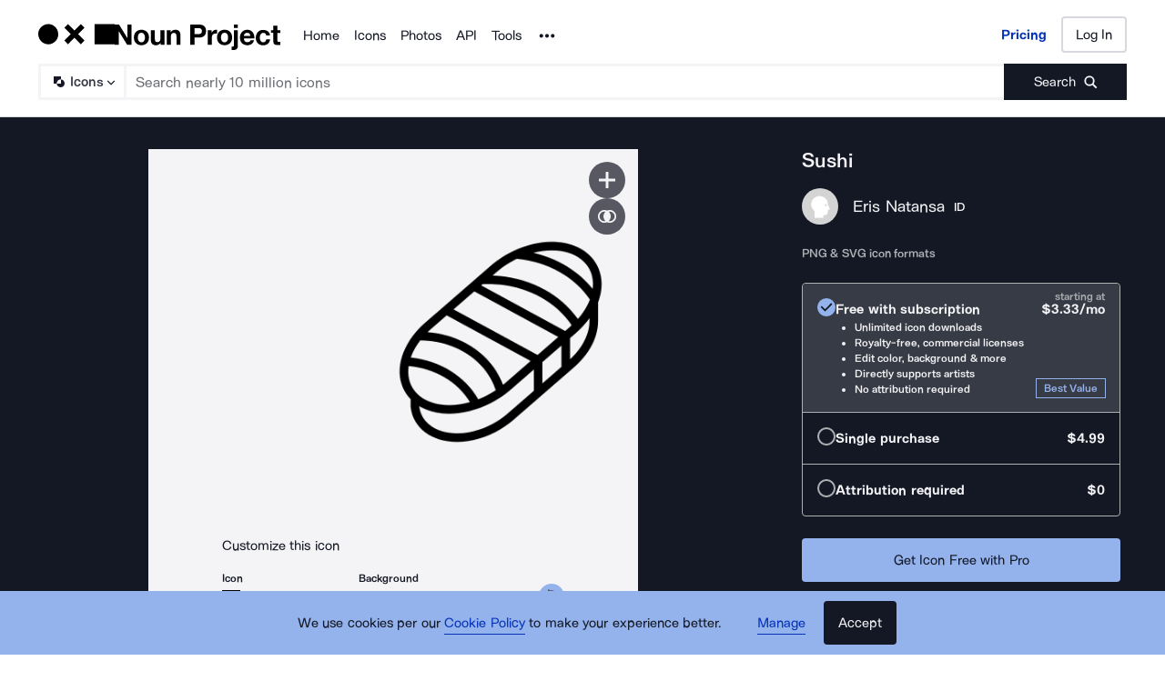

--- FILE ---
content_type: application/javascript; charset=UTF-8
request_url: https://thenounproject.com/_next/static/2ZK1XSCizDOvM5_yPpywC/_buildManifest.js
body_size: 2116
content:
self.__BUILD_MANIFEST=function(c,s,t,e,a,o,i,n,p,u,h,r,k,d,b,f,g,m,l,j,y,v,I,T,_,S,L,w,A,E){return{__rewrites:{afterFiles:[],beforeFiles:[],fallback:[]},"/":[c,s,t,o,"static/chunks/pages/index-99834aac2574c589.js"],"/_error":["static/chunks/8537-5086efa2951cf7b5.js","static/chunks/pages/_error-02e18658cd525138.js"],"/_test/sentry":["static/chunks/pages/_test/sentry-56158d739a8683e0.js"],"/apps":[c,v,"static/chunks/pages/apps-1e08ff66fa4f072a.js"],"/browse/collection-icon/[slug]":[c,s,r,t,o,k,d,l,I,"static/chunks/pages/browse/collection-icon/[slug]-940735246e0e9b45.js"],"/browse/[type]/term/[term]":[c,s,b,r,t,o,n,f,k,d,j,l,T,g,"static/chunks/pages/browse/[type]/term/[term]-564b024c37720b4f.js"],"/checkout/collection-icon/cpro-yearly/[iconSetId]":[c,s,e,t,a,i,p,"static/chunks/pages/checkout/collection-icon/cpro-yearly/[iconSetId]-e91be1bb545a6828.js"],"/checkout/icon/payment/[iconId]":[c,s,e,t,a,"static/chunks/pages/checkout/icon/payment/[iconId]-5222a3be02f06c4a.js"],"/checkout/icon/prepaid/[iconId]":["static/chunks/pages/checkout/icon/prepaid/[iconId]-9167cdb49a3545df.js"],"/checkout/icon/[checkoutType]/[iconId]":[c,s,e,t,a,"static/chunks/pages/checkout/icon/[checkoutType]/[iconId]-a5f3c188c0d0ee6a.js"],"/checkout/photo/FULL_RES/[photoId]":["static/chunks/pages/checkout/photo/FULL_RES/[photoId]-425c51a16486013d.js"],"/checkout/photo/LARGE/[photoId]":["static/chunks/pages/checkout/photo/LARGE/[photoId]-960a1dca4a8dc76a.js"],"/checkout/photo/[checkoutType]":["static/chunks/pages/checkout/photo/[checkoutType]-5bba9860b5193cf1.js"],"/checkout/photo/[checkoutType]/[photoId]":[c,s,e,t,a,i,p,"static/chunks/pages/checkout/photo/[checkoutType]/[photoId]-ca3100f67388281e.js"],"/checkout/subscription/cpro-team/confirmation/[teamUsername]":[c,u,"static/chunks/pages/checkout/subscription/cpro-team/confirmation/[teamUsername]-07b0e78dd6cd3cf4.js"],"/checkout/subscription/creative-pro/confirmation":["static/chunks/pages/checkout/subscription/creative-pro/confirmation-8ba2eb4eaba64e51.js"],"/checkout/subscription/creator-pro/confirmation":[c,u,"static/chunks/pages/checkout/subscription/creator-pro/confirmation-3183066cd9a7554b.js"],"/checkout/subscription/edu/confirmation":[c,u,"static/chunks/pages/checkout/subscription/edu/confirmation-e9ff03745c47aca6.js"],"/checkout/subscription/edu/payment":[c,s,e,t,a,"static/chunks/pages/checkout/subscription/edu/payment-7a3441de70fd0c1b.js"],"/checkout/subscription/icon-pro-team/confirmation":[c,u,"static/chunks/pages/checkout/subscription/icon-pro-team/confirmation-e760d05566a544ae.js"],"/checkout/subscription/individual/confirmation":[c,u,"static/chunks/pages/checkout/subscription/individual/confirmation-f9f82d9105cd3c92.js"],"/checkout/subscription/individual/payment/[checkoutType]":[c,s,e,t,a,i,p,"static/chunks/pages/checkout/subscription/individual/payment/[checkoutType]-49018a5e1c9ac611.js"],"/checkout/subscription/individual/plugin/[hostApp]/[checkoutType]":[c,s,e,t,a,i,p,"static/chunks/pages/checkout/subscription/individual/plugin/[hostApp]/[checkoutType]-51ea91c8974a8d4d.js"],"/checkout/subscription/team/change-seats":[c,s,e,t,a,"static/chunks/pages/checkout/subscription/team/change-seats-106aeabe5f200ff9.js"],"/checkout/subscription/team/name/[checkoutType]":["static/chunks/pages/checkout/subscription/team/name/[checkoutType]-d92a87a32bd3ae66.js"],"/checkout/subscription/team/payment/[checkoutType]/[teamName]/[numSeats]":[c,s,e,t,a,i,p,"static/chunks/pages/checkout/subscription/team/payment/[checkoutType]/[teamName]/[numSeats]-40a90f3fc2b4a4e3.js"],"/creator/[username]":[c,s,t,o,"static/chunks/pages/creator/[username]-d7ec0361db5c9de5.js"],"/developers/api-documentation":[c,h,y,"static/chunks/pages/developers/api-documentation-63f5dc91f834f3dc.js"],"/developers/api-help":[c,h,y,"static/chunks/pages/developers/api-help-24f010bc03831f8a.js"],"/developers/apps-new":["static/chunks/ee8b1517-62a68c71d88f81bd.js",c,s,h,"static/chunks/5155-e4fc8ac978724a6e.js",t,i,y,"static/chunks/pages/developers/apps-new-850b1e1511541bbb.js"],"/for-figma":[c,v,"static/chunks/pages/for-figma-fbec0a8fd909649d.js"],"/icon/match/[slug]":[c,s,b,t,n,f,k,j,g,"static/chunks/pages/icon/match/[slug]-60a90a2ecf3aa43c.js"],"/icon/[slug]":[c,s,b,t,n,f,_,g,"static/chunks/pages/icon/[slug]-da900c202fe3a222.js"],"/icons":[c,s,t,o,S,"static/chunks/pages/icons-be7f0b11aa14404b.js"],"/kits/favorites/icon-sets":[c,s,h,t,o,L,"static/chunks/pages/kits/favorites/icon-sets-31486b199a85a1c8.js"],"/kits/favorites/photos":[c,h,r,d,L,"static/chunks/pages/kits/favorites/photos-a4896a0702fa00ba.js"],"/marketing-api":[c,"static/chunks/pages/marketing-api-58833868e4c43ce3.js"],"/photo/[slug]":[c,s,t,I,_,"static/chunks/pages/photo/[slug]-a4168bbd03cecd63.js"],"/photos":[c,s,t,o,S,"static/chunks/pages/photos-6716c21a71b65593.js"],"/pricing":[c,s,t,n,"static/chunks/pages/pricing-c0a158cef348bd4b.js"],"/search/[type]":[c,s,b,r,t,o,n,f,k,d,j,l,T,g,"static/chunks/pages/search/[type]-d0bd92b83ee18533.js"],"/sitemap":[c,"static/chunks/pages/sitemap-3ed11b0deb2c7224.js"],"/sitemap/[category]":[c,"static/chunks/pages/sitemap/[category]-653fa723917efb7e.js"],"/thelist/designers-2025":[c,w,m,A,"static/chunks/pages/thelist/designers-2025-d5625f6e17229f36.js"],"/thelist/designers-2025/about":[c,"static/chunks/pages/thelist/designers-2025/about-54c8b7530fa131e8.js"],"/thelist/designers-2025/[designerSlug]":[c,m,E,"static/chunks/pages/thelist/designers-2025/[designerSlug]-7dc9f1e405d78436.js"],"/thelist/photographers-2025":[c,w,m,A,"static/chunks/pages/thelist/photographers-2025-70e0337931d6b339.js"],"/thelist/photographers-2025/about":[c,"static/chunks/pages/thelist/photographers-2025/about-9337a71e4560663d.js"],"/thelist/photographers-2025/[photographerSlug]":[c,m,E,"static/chunks/pages/thelist/photographers-2025/[photographerSlug]-c241c70e23ce00d0.js"],sortedPages:["/","/_app","/_error","/_test/sentry","/apps","/browse/collection-icon/[slug]","/browse/[type]/term/[term]","/checkout/collection-icon/cpro-yearly/[iconSetId]","/checkout/icon/payment/[iconId]","/checkout/icon/prepaid/[iconId]","/checkout/icon/[checkoutType]/[iconId]","/checkout/photo/FULL_RES/[photoId]","/checkout/photo/LARGE/[photoId]","/checkout/photo/[checkoutType]","/checkout/photo/[checkoutType]/[photoId]","/checkout/subscription/cpro-team/confirmation/[teamUsername]","/checkout/subscription/creative-pro/confirmation","/checkout/subscription/creator-pro/confirmation","/checkout/subscription/edu/confirmation","/checkout/subscription/edu/payment","/checkout/subscription/icon-pro-team/confirmation","/checkout/subscription/individual/confirmation","/checkout/subscription/individual/payment/[checkoutType]","/checkout/subscription/individual/plugin/[hostApp]/[checkoutType]","/checkout/subscription/team/change-seats","/checkout/subscription/team/name/[checkoutType]","/checkout/subscription/team/payment/[checkoutType]/[teamName]/[numSeats]","/creator/[username]","/developers/api-documentation","/developers/api-help","/developers/apps-new","/for-figma","/icon/match/[slug]","/icon/[slug]","/icons","/kits/favorites/icon-sets","/kits/favorites/photos","/marketing-api","/photo/[slug]","/photos","/pricing","/search/[type]","/sitemap","/sitemap/[category]","/thelist/designers-2025","/thelist/designers-2025/about","/thelist/designers-2025/[designerSlug]","/thelist/photographers-2025","/thelist/photographers-2025/about","/thelist/photographers-2025/[photographerSlug]"]}}("static/chunks/4593-3f47f2d4c0d27c74.js","static/chunks/9607-27a5c2e8e57248a3.js","static/chunks/2404-143f7945408e7ba9.js","static/chunks/7830-c7dd445c001f9367.js","static/chunks/4832-9a03e3a66eac104d.js","static/chunks/9995-04b79cfa793f3732.js","static/chunks/2690-a9a0f0736a583969.js","static/chunks/9550-60126fc26dbb7455.js","static/chunks/9439-dd4d65ed75391a74.js","static/chunks/2277-11f4fb4b92f10da3.js","static/chunks/1664-64dfa6076ed878ba.js","static/chunks/2599-93375d1fb5efb2a7.js","static/chunks/2432-5f437609ff37a62f.js","static/chunks/895-e519c2b4c22cb350.js","static/chunks/9627-912bee547203fb86.js","static/chunks/480-d2742ff88c9c4a23.js","static/css/595c7f7eb7d11018.css","static/chunks/3670-75171213e34d05c9.js","static/chunks/7163-c84cdedc1b701334.js","static/chunks/9109-8171e229f2babde2.js","static/chunks/4513-961be3ddc4f0eddb.js","static/chunks/7322-0ef6f9b6d6d2a68f.js","static/chunks/1666-e18676cdf2bfcb32.js","static/chunks/6809-5a6dec1acb7af331.js","static/chunks/3387-6923e0a2e543e779.js","static/chunks/630-d3472c48d2b22067.js","static/chunks/9060-4ee9cf2eb9185fa4.js","static/chunks/160-ccfd9cfa34e01e72.js","static/chunks/7196-9cdb9beaa0f913b0.js","static/chunks/2379-e5f5734bd0f8e4d4.js"),self.__BUILD_MANIFEST_CB&&self.__BUILD_MANIFEST_CB();